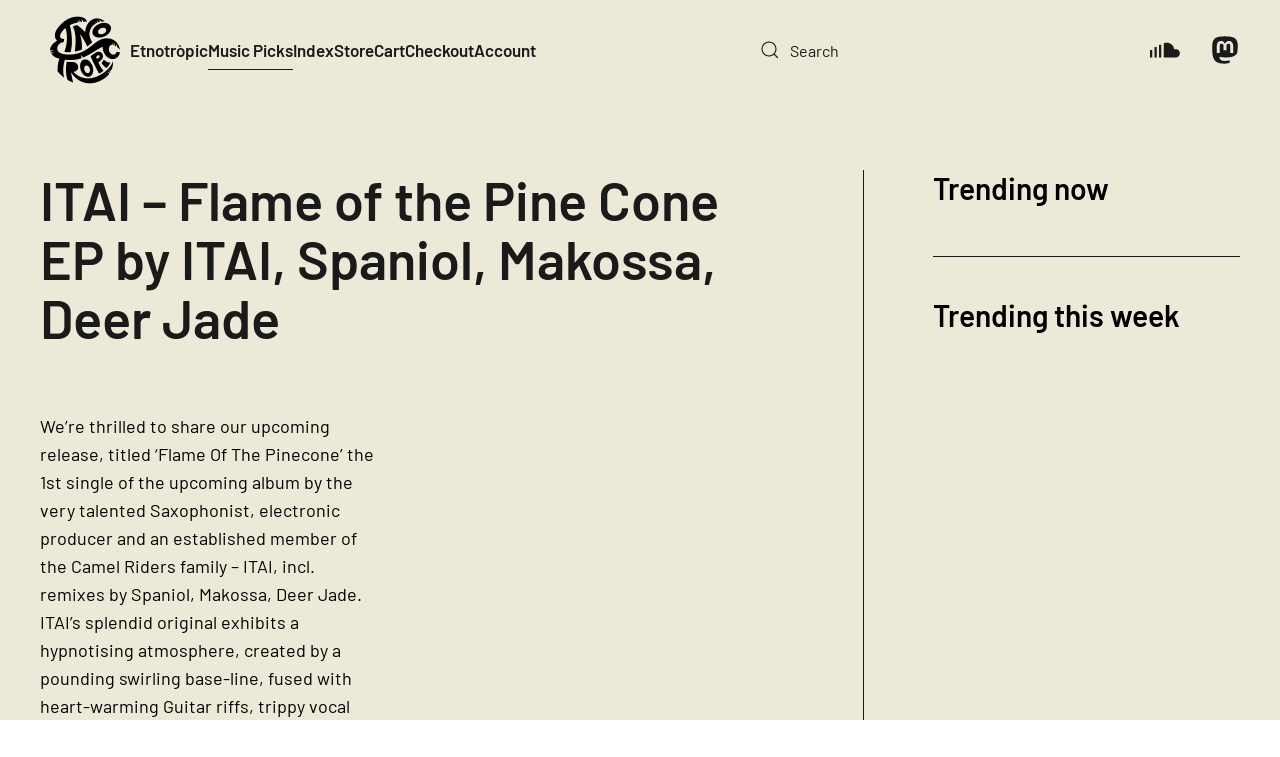

--- FILE ---
content_type: text/html; charset=UTF-8
request_url: https://etnotropic.com/itai-flame-of-the-pine-cone-ep-by-itai-spaniol-makossa-deer-jade/
body_size: 12242
content:
<!DOCTYPE html> <html lang="en-US" prefix="og: http://ogp.me/ns# fb: http://ogp.me/ns/fb#">     <head>         <meta charset="UTF-8">         <meta name="viewport" content="width=device-width, initial-scale=1">         <link rel="icon" href="/wp-content/uploads/2022/03/Etnotropoic-Logo2.-VectorW.png" sizes="any">                 <link rel="apple-touch-icon" href="/wp-content/uploads/2022/03/Etnotropoic-Logo2.-VectorW.png">                 <meta name='robots' content='index, follow, max-image-preview:large, max-snippet:-1, max-video-preview:-1' /> <!-- Global site tag (gtag.js) - Google Analytics -->  <script async src="https://www.googletagmanager.com/gtag/js?id=UA-3987855-31"></script>  <script>
window.dataLayer = window.dataLayer || [];
function gtag(){dataLayer.push(arguments);}
gtag('js', new Date());
gtag('config', 'UA-3987855-31');
</script>  	<!-- This site is optimized with the Yoast SEO plugin v26.4 - https://yoast.com/wordpress/plugins/seo/ --> 	<title>ITAI - Flame of the Pine Cone EP by ITAI, Spaniol, Makossa, Deer Jade - Etnotròpic</title> 	<meta name="description" content="Camel Riders family - ITAI, incl. remixes by Spaniol, Makossa, Deer Jade on the rock. This beat is Etnotròpic" /> 	<link rel="canonical" href="https://etnotropic.com/itai-flame-of-the-pine-cone-ep-by-itai-spaniol-makossa-deer-jade/" /> 	<meta name="twitter:label1" content="Written by" /> 	<meta name="twitter:data1" content="muvi" /> 	<meta name="twitter:label2" content="Est. reading time" /> 	<meta name="twitter:data2" content="2 minutes" /> 	<script type="application/ld+json" class="yoast-schema-graph">{"@context":"https://schema.org","@graph":[{"@type":"Article","@id":"https://etnotropic.com/itai-flame-of-the-pine-cone-ep-by-itai-spaniol-makossa-deer-jade/#article","isPartOf":{"@id":"https://etnotropic.com/itai-flame-of-the-pine-cone-ep-by-itai-spaniol-makossa-deer-jade/"},"author":{"name":"muvi","@id":"https://etnotropic.com/#/schema/person/730ef61db14d2cd93e7bd8d9583b30c8"},"headline":"ITAI &#8211; Flame of the Pine Cone EP by ITAI, Spaniol, Makossa, Deer Jade","datePublished":"2021-08-25T15:18:06+00:00","dateModified":"2022-06-24T15:23:08+00:00","mainEntityOfPage":{"@id":"https://etnotropic.com/itai-flame-of-the-pine-cone-ep-by-itai-spaniol-makossa-deer-jade/"},"wordCount":386,"publisher":{"@id":"https://etnotropic.com/#organization"},"image":{"@id":"https://etnotropic.com/itai-flame-of-the-pine-cone-ep-by-itai-spaniol-makossa-deer-jade/#primaryimage"},"thumbnailUrl":"https://etnotropic.com/wp-content/uploads/2022/06/ITAI-Flame-of-the-Pine-Cone-EP.jpg","keywords":["album","camelriders","itai","makossa","spaniol"],"articleSection":["Music"],"inLanguage":"en-US"},{"@type":"WebPage","@id":"https://etnotropic.com/itai-flame-of-the-pine-cone-ep-by-itai-spaniol-makossa-deer-jade/","url":"https://etnotropic.com/itai-flame-of-the-pine-cone-ep-by-itai-spaniol-makossa-deer-jade/","name":"ITAI - Flame of the Pine Cone EP by ITAI, Spaniol, Makossa, Deer Jade - Etnotròpic","isPartOf":{"@id":"https://etnotropic.com/#website"},"primaryImageOfPage":{"@id":"https://etnotropic.com/itai-flame-of-the-pine-cone-ep-by-itai-spaniol-makossa-deer-jade/#primaryimage"},"image":{"@id":"https://etnotropic.com/itai-flame-of-the-pine-cone-ep-by-itai-spaniol-makossa-deer-jade/#primaryimage"},"thumbnailUrl":"https://etnotropic.com/wp-content/uploads/2022/06/ITAI-Flame-of-the-Pine-Cone-EP.jpg","datePublished":"2021-08-25T15:18:06+00:00","dateModified":"2022-06-24T15:23:08+00:00","description":"Camel Riders family - ITAI, incl. remixes by Spaniol, Makossa, Deer Jade on the rock. This beat is Etnotròpic","breadcrumb":{"@id":"https://etnotropic.com/itai-flame-of-the-pine-cone-ep-by-itai-spaniol-makossa-deer-jade/#breadcrumb"},"inLanguage":"en-US","potentialAction":[{"@type":"ReadAction","target":["https://etnotropic.com/itai-flame-of-the-pine-cone-ep-by-itai-spaniol-makossa-deer-jade/"]}]},{"@type":"ImageObject","inLanguage":"en-US","@id":"https://etnotropic.com/itai-flame-of-the-pine-cone-ep-by-itai-spaniol-makossa-deer-jade/#primaryimage","url":"https://etnotropic.com/wp-content/uploads/2022/06/ITAI-Flame-of-the-Pine-Cone-EP.jpg","contentUrl":"https://etnotropic.com/wp-content/uploads/2022/06/ITAI-Flame-of-the-Pine-Cone-EP.jpg","width":1200,"height":1200,"caption":"Flame of the Pine Cone EP"},{"@type":"BreadcrumbList","@id":"https://etnotropic.com/itai-flame-of-the-pine-cone-ep-by-itai-spaniol-makossa-deer-jade/#breadcrumb","itemListElement":[{"@type":"ListItem","position":1,"name":"Home","item":"https://etnotropic.com/"},{"@type":"ListItem","position":2,"name":"ITAI &#8211; Flame of the Pine Cone EP by ITAI, Spaniol, Makossa, Deer Jade"}]},{"@type":"WebSite","@id":"https://etnotropic.com/#website","url":"https://etnotropic.com/","name":"Etnotròpic","description":"This beat is etnotropic","publisher":{"@id":"https://etnotropic.com/#organization"},"potentialAction":[{"@type":"SearchAction","target":{"@type":"EntryPoint","urlTemplate":"https://etnotropic.com/?s={search_term_string}"},"query-input":{"@type":"PropertyValueSpecification","valueRequired":true,"valueName":"search_term_string"}}],"inLanguage":"en-US"},{"@type":"Organization","@id":"https://etnotropic.com/#organization","name":"Etnotropic","url":"https://etnotropic.com/","logo":{"@type":"ImageObject","inLanguage":"en-US","@id":"https://etnotropic.com/#/schema/logo/image/","url":"https://etnotropic.com/wp-content/uploads/2022/03/Etnotropoic-Logo2-VectorB.png","contentUrl":"https://etnotropic.com/wp-content/uploads/2022/03/Etnotropoic-Logo2-VectorB.png","width":2481,"height":2482,"caption":"Etnotropic"},"image":{"@id":"https://etnotropic.com/#/schema/logo/image/"},"sameAs":["https://www.facebook.com/etnotropic/"]},{"@type":"Person","@id":"https://etnotropic.com/#/schema/person/730ef61db14d2cd93e7bd8d9583b30c8","name":"muvi","image":{"@type":"ImageObject","inLanguage":"en-US","@id":"https://etnotropic.com/#/schema/person/image/","url":"https://secure.gravatar.com/avatar/7ea828a5f006176ca6519da58170d0af847bbbc279d4a305bd484677831c1736?s=96&d=mm&r=g","contentUrl":"https://secure.gravatar.com/avatar/7ea828a5f006176ca6519da58170d0af847bbbc279d4a305bd484677831c1736?s=96&d=mm&r=g","caption":"muvi"}}]}</script> 	<!-- / Yoast SEO plugin. -->   <link rel='dns-prefetch' href='//www.googletagmanager.com' /> <link rel='dns-prefetch' href='//pagead2.googlesyndication.com' /> <link rel="alternate" type="application/rss+xml" title="Etnotròpic &raquo; Feed" href="https://etnotropic.com/feed/" /> <script id="wpp-js" src="https://etnotropic.com/wp-content/plugins/wordpress-popular-posts/assets/js/wpp.min.js?ver=7.3.6" data-sampling="0" data-sampling-rate="100" data-api-url="https://etnotropic.com/wp-json/wordpress-popular-posts" data-post-id="5833" data-token="17af04be96" data-lang="0" data-debug="0"></script> <link rel='stylesheet' id='related-posts-by-taxonomy-css' href='//etnotropic.com/wp-content/cache/wpfc-minified/d3s5v6lw/6b8z2.css' media='all' /> <style id='woocommerce-inline-inline-css'> .woocommerce form .form-row .required { visibility: visible; } </style> <link rel='stylesheet' id='wpml-legacy-horizontal-list-0-css' href='//etnotropic.com/wp-content/cache/wpfc-minified/q17jv9e/6b8z2.css' media='all' /> <style id='wpml-legacy-horizontal-list-0-inline-css'> .wpml-ls-statics-footer a, .wpml-ls-statics-footer .wpml-ls-sub-menu a, .wpml-ls-statics-footer .wpml-ls-sub-menu a:link, .wpml-ls-statics-footer li:not(.wpml-ls-current-language) .wpml-ls-link, .wpml-ls-statics-footer li:not(.wpml-ls-current-language) .wpml-ls-link:link {color:#444444;background-color:#ffffff;}.wpml-ls-statics-footer .wpml-ls-sub-menu a:hover,.wpml-ls-statics-footer .wpml-ls-sub-menu a:focus, .wpml-ls-statics-footer .wpml-ls-sub-menu a:link:hover, .wpml-ls-statics-footer .wpml-ls-sub-menu a:link:focus {color:#000000;background-color:#eeeeee;}.wpml-ls-statics-footer .wpml-ls-current-language > a {color:#444444;background-color:#ffffff;}.wpml-ls-statics-footer .wpml-ls-current-language:hover>a, .wpml-ls-statics-footer .wpml-ls-current-language>a:focus {color:#000000;background-color:#eeeeee;} </style> <link rel='stylesheet' id='tag-groups-css-frontend-structure-css' href='//etnotropic.com/wp-content/cache/wpfc-minified/g2vt1n8m/6b8z2.css' media='all' /> <link rel='stylesheet' id='tag-groups-css-frontend-theme-css' href='//etnotropic.com/wp-content/cache/wpfc-minified/f4nohp1g/6b8z2.css' media='all' /> <link rel='stylesheet' id='tag-groups-css-frontend-css' href='//etnotropic.com/wp-content/cache/wpfc-minified/d31bcrux/6b8z2.css' media='all' /> <link rel='stylesheet' id='wordpress-popular-posts-css-css' href='//etnotropic.com/wp-content/cache/wpfc-minified/f3jtbkld/6b8z2.css' media='all' /> <link rel='stylesheet' id='brands-styles-css' href='//etnotropic.com/wp-content/cache/wpfc-minified/7bndkfbq/6b8z2.css' media='all' /> <link href='//etnotropic.com/wp-content/cache/wpfc-minified/7bfzo4ci/6b8z2.css' rel="stylesheet"> <link href='//etnotropic.com/wp-content/cache/wpfc-minified/kz6hisif/6b8z2.css' rel="stylesheet"> <link href='//etnotropic.com/wp-content/cache/wpfc-minified/8w05onro/6b8z2.css' rel="stylesheet"> <script id="wpml-cookie-js-extra">
var wpml_cookies = {"wp-wpml_current_language":{"value":"en","expires":1,"path":"\/"}};
var wpml_cookies = {"wp-wpml_current_language":{"value":"en","expires":1,"path":"\/"}};
</script> <script src="https://etnotropic.com/wp-content/plugins/sitepress-multilingual-cms/res/js/cookies/language-cookie.js?ver=485900" id="wpml-cookie-js" defer data-wp-strategy="defer"></script> <script src="https://etnotropic.com/wp-includes/js/jquery/jquery.min.js?ver=3.7.1" id="jquery-core-js"></script> <script src="https://etnotropic.com/wp-includes/js/jquery/jquery-migrate.min.js?ver=3.4.1" id="jquery-migrate-js"></script> <script src="https://etnotropic.com/wp-content/plugins/woocommerce/assets/js/jquery-blockui/jquery.blockUI.min.js?ver=2.7.0-wc.10.3.5" id="wc-jquery-blockui-js" defer data-wp-strategy="defer"></script> <script id="wc-add-to-cart-js-extra">
var wc_add_to_cart_params = {"ajax_url":"\/wp-admin\/admin-ajax.php","wc_ajax_url":"\/?wc-ajax=%%endpoint%%","i18n_view_cart":"View cart","cart_url":"https:\/\/etnotropic.com\/cart\/","is_cart":"","cart_redirect_after_add":"no"};
</script> <script src="https://etnotropic.com/wp-content/plugins/woocommerce/assets/js/frontend/add-to-cart.min.js?ver=10.3.5" id="wc-add-to-cart-js" defer data-wp-strategy="defer"></script> <script src="https://etnotropic.com/wp-content/plugins/woocommerce/assets/js/js-cookie/js.cookie.min.js?ver=2.1.4-wc.10.3.5" id="wc-js-cookie-js" defer data-wp-strategy="defer"></script> <script id="woocommerce-js-extra">
var woocommerce_params = {"ajax_url":"\/wp-admin\/admin-ajax.php","wc_ajax_url":"\/?wc-ajax=%%endpoint%%","i18n_password_show":"Show password","i18n_password_hide":"Hide password"};
</script> <script src="https://etnotropic.com/wp-content/plugins/woocommerce/assets/js/frontend/woocommerce.min.js?ver=10.3.5" id="woocommerce-js" defer data-wp-strategy="defer"></script> <script src="https://etnotropic.com/wp-content/plugins/tag-groups/assets/js/frontend.min.js?ver=2.1.1" id="tag-groups-js-frontend-js"></script>  <!-- Google tag (gtag.js) snippet added by Site Kit --> <!-- Google Analytics snippet added by Site Kit --> <script src="https://www.googletagmanager.com/gtag/js?id=G-4B236F4KGY" id="google_gtagjs-js" async></script> <script id="google_gtagjs-js-after">
window.dataLayer = window.dataLayer || [];function gtag(){dataLayer.push(arguments);}
gtag("set","linker",{"domains":["etnotropic.com"]});
gtag("js", new Date());
gtag("set", "developer_id.dZTNiMT", true);
gtag("config", "G-4B236F4KGY");
</script> <link rel="https://api.w.org/" href="https://etnotropic.com/wp-json/" /><link rel="alternate" title="JSON" type="application/json" href="https://etnotropic.com/wp-json/wp/v2/posts/5833" /><link rel="alternate" title="oEmbed (JSON)" type="application/json+oembed" href="https://etnotropic.com/wp-json/oembed/1.0/embed?url=https%3A%2F%2Fetnotropic.com%2Fitai-flame-of-the-pine-cone-ep-by-itai-spaniol-makossa-deer-jade%2F" /> <link rel="alternate" title="oEmbed (XML)" type="text/xml+oembed" href="https://etnotropic.com/wp-json/oembed/1.0/embed?url=https%3A%2F%2Fetnotropic.com%2Fitai-flame-of-the-pine-cone-ep-by-itai-spaniol-makossa-deer-jade%2F&#038;format=xml" /> <meta name="generator" content="WPML ver:4.8.5 stt:1;" /> <meta name="generator" content="Site Kit by Google 1.166.0" />            <style id="wpp-loading-animation-styles">@-webkit-keyframes bgslide{from{background-position-x:0}to{background-position-x:-200%}}@keyframes bgslide{from{background-position-x:0}to{background-position-x:-200%}}.wpp-widget-block-placeholder,.wpp-shortcode-placeholder{margin:0 auto;width:60px;height:3px;background:#dd3737;background:linear-gradient(90deg,#dd3737 0%,#571313 10%,#dd3737 100%);background-size:200% auto;border-radius:3px;-webkit-animation:bgslide 1s infinite linear;animation:bgslide 1s infinite linear}</style>              	<noscript><style>.woocommerce-product-gallery{ opacity: 1 !important; }</style></noscript> 	 <!-- Google AdSense meta tags added by Site Kit --> <meta name="google-adsense-platform-account" content="ca-host-pub-2644536267352236"> <meta name="google-adsense-platform-domain" content="sitekit.withgoogle.com"> <!-- End Google AdSense meta tags added by Site Kit -->  <!-- Google Tag Manager snippet added by Site Kit --> <script>
( function( w, d, s, l, i ) {
w[l] = w[l] || [];
w[l].push( {'gtm.start': new Date().getTime(), event: 'gtm.js'} );
var f = d.getElementsByTagName( s )[0],
j = d.createElement( s ), dl = l != 'dataLayer' ? '&l=' + l : '';
j.async = true;
j.src = 'https://www.googletagmanager.com/gtm.js?id=' + i + dl;
f.parentNode.insertBefore( j, f );
} )( window, document, 'script', 'dataLayer', 'GTM-55TLV96' );
</script>  <!-- End Google Tag Manager snippet added by Site Kit -->  <!-- Google AdSense snippet added by Site Kit --> <script async src="https://pagead2.googlesyndication.com/pagead/js/adsbygoogle.js?client=ca-pub-7634063722198100&amp;host=ca-host-pub-2644536267352236" crossorigin="anonymous"></script>  <!-- End Google AdSense snippet added by Site Kit --> <script src="https://etnotropic.com/wp-content/themes/yootheme/packages/theme-cookie/app/cookie.min.js?ver=4.5.16" defer></script> <script src="https://etnotropic.com/wp-content/themes/yootheme/vendor/assets/uikit/dist/js/uikit.min.js?ver=4.5.16"></script> <script src="https://etnotropic.com/wp-content/themes/yootheme/vendor/assets/uikit/dist/js/uikit-icons-district.min.js?ver=4.5.16"></script> <script src="https://etnotropic.com/wp-content/themes/yootheme/js/theme.js?ver=4.5.16"></script> <script>window.yootheme ||= {}; var $theme = yootheme.theme = {"cookie":{"mode":"notification","template":"<div class=\"tm-cookie-banner uk-section uk-section-xsmall uk-section-muted uk-position-bottom uk-position-fixed\">\n        <div class=\"uk-container uk-container-expand uk-text-center\">\n\n            By using this website, you agree to the use of cookies as described in our Privacy Policy.\n                            <button type=\"button\" class=\"js-accept uk-button uk-button- uk-margin-small-left\" data-uk-toggle=\"target: !.uk-section; animation: true\">Ok<\/button>\n            \n            \n        <\/div>\n    <\/div>","position":"bottom"},"i18n":{"close":{"label":"Close","0":"yootheme"},"totop":{"label":"Back to top","0":"yootheme"},"marker":{"label":"Open","0":"yootheme"},"navbarToggleIcon":{"label":"Open menu","0":"yootheme"},"paginationPrevious":{"label":"Previous page","0":"yootheme"},"paginationNext":{"label":"Next page","0":"yootheme"},"searchIcon":{"toggle":"Open Search","submit":"Submit Search"},"slider":{"next":"Next slide","previous":"Previous slide","slideX":"Slide %s","slideLabel":"%s of %s"},"slideshow":{"next":"Next slide","previous":"Previous slide","slideX":"Slide %s","slideLabel":"%s of %s"},"lightboxPanel":{"next":"Next slide","previous":"Previous slide","slideLabel":"%s of %s","close":"Close"}}};</script>  <!-- START - Open Graph and Twitter Card Tags 3.3.7 -->  <!-- Facebook Open Graph -->   <meta property="og:locale" content="en_US"/>   <meta property="og:site_name" content="Etnotròpic"/>   <meta property="og:title" content="ITAI - Flame of the Pine Cone EP by ITAI, Spaniol, Makossa, Deer Jade - Etnotròpic"/>   <meta property="og:url" content="https://etnotropic.com/itai-flame-of-the-pine-cone-ep-by-itai-spaniol-makossa-deer-jade/"/>   <meta property="og:type" content="article"/>   <meta property="og:description" content="Camel Riders family - ITAI, incl. remixes by Spaniol, Makossa, Deer Jade on the rock. This beat is Etnotròpic"/>   <meta property="og:image" content="https://etnotropic.com/wp-content/uploads/2022/06/ITAI-Flame-of-the-Pine-Cone-EP.jpg"/>   <meta property="og:image:url" content="https://etnotropic.com/wp-content/uploads/2022/06/ITAI-Flame-of-the-Pine-Cone-EP.jpg"/>   <meta property="og:image:secure_url" content="https://etnotropic.com/wp-content/uploads/2022/06/ITAI-Flame-of-the-Pine-Cone-EP.jpg"/>   <meta property="og:image:width" content="1200"/>   <meta property="og:image:height" content="1200"/>   <meta property="article:published_time" content="2021-08-25T15:18:06+00:00"/>   <meta property="article:modified_time" content="2022-06-24T15:23:08+00:00" />   <meta property="og:updated_time" content="2022-06-24T15:23:08+00:00" />   <meta property="article:section" content="Music"/>  <!-- Google+ / Schema.org -->  <!-- Twitter Cards -->   <meta name="twitter:title" content="ITAI - Flame of the Pine Cone EP by ITAI, Spaniol, Makossa, Deer Jade - Etnotròpic"/>   <meta name="twitter:url" content="https://etnotropic.com/itai-flame-of-the-pine-cone-ep-by-itai-spaniol-makossa-deer-jade/"/>   <meta name="twitter:description" content="Camel Riders family - ITAI, incl. remixes by Spaniol, Makossa, Deer Jade on the rock. This beat is Etnotròpic"/>   <meta name="twitter:image" content="https://etnotropic.com/wp-content/uploads/2022/06/ITAI-Flame-of-the-Pine-Cone-EP.jpg"/>   <meta name="twitter:card" content="summary_large_image"/>  <!-- SEO -->  <!-- Misc. tags -->  <!-- is_singular | yoast_seo --> <!-- END - Open Graph and Twitter Card Tags 3.3.7 --> 	     </head>     <body data-rsssl=1 class="wp-singular post-template-default single single-post postid-5833 single-format-standard wp-theme-yootheme wp-child-theme-yootheme-etnotropic  theme-yootheme woocommerce-no-js">          		<!-- Google Tag Manager (noscript) snippet added by Site Kit --> 		<noscript> 			<iframe src="https://www.googletagmanager.com/ns.html?id=GTM-55TLV96" height="0" width="0" style="display:none;visibility:hidden"></iframe> 		</noscript> 		<!-- End Google Tag Manager (noscript) snippet added by Site Kit --> 		         <div class="uk-hidden-visually uk-notification uk-notification-top-left uk-width-auto">             <div class="uk-notification-message">                 <a href="#tm-main" class="uk-link-reset">Skip to main content</a>             </div>         </div>                            <div class="tm-page">                             <header class="tm-header-mobile uk-hidden@m">                <div class="uk-navbar-container">              <div class="uk-container uk-container-expand">                 <nav class="uk-navbar" uk-navbar="{&quot;align&quot;:&quot;left&quot;,&quot;container&quot;:&quot;.tm-header-mobile&quot;,&quot;boundary&quot;:&quot;.tm-header-mobile .uk-navbar-container&quot;}">                                          <div class="uk-navbar-left">                                                                               <a uk-toggle href="#tm-dialog-mobile" class="uk-navbar-toggle">                   <div uk-navbar-toggle-icon></div>               </a>                                                                      </div>                                                              <div class="uk-navbar-center">                                                      <a href="https://etnotropic.com/" aria-label="Back to home" class="uk-logo uk-navbar-item">     <picture> <source type="image/webp" srcset="/wp-content/themes/yootheme/cache/90/Etnotropoic-Logo2-VectorB-90880e54.webp 90w, /wp-content/themes/yootheme/cache/e4/Etnotropoic-Logo2-VectorB-e411d69b.webp 180w" sizes="(min-width: 90px) 90px"> <img alt loading="eager" src="/wp-content/themes/yootheme/cache/a0/Etnotropoic-Logo2-VectorB-a0611c02.png" width="90" height="90" title=""> </picture></a>                                                                      </div>                                                           </nav>             </div>          </div>                  <div id="tm-dialog-mobile" uk-offcanvas="container: true; overlay: true" mode="slide">         <div class="uk-offcanvas-bar uk-flex uk-flex-column">                          <button class="uk-offcanvas-close uk-close-large" type="button" uk-close uk-toggle="cls: uk-close-large; mode: media; media: @s"></button>                                      <div class="uk-margin-auto-bottom">                  <div class="uk-grid uk-child-width-1-1" uk-grid>    <div> <div class="uk-panel widget widget_search" id="search-2">                 <form id="search-0" action="https://etnotropic.com/" method="get" role="search" class="uk-search uk-search-default uk-width-1-1"><span uk-search-icon></span><input name="s" placeholder="Search" required aria-label="Search" type="search" class="uk-search-input"></form>       </div> </div>    <div> <div class="uk-panel">           <ul class="uk-flex-inline uk-flex-middle uk-flex-nowrap uk-grid-medium" uk-grid>                    <li><a href="https://soundcloud.com/etnotropic" class="uk-preserve-width uk-icon-link" rel="noreferrer" target="_blank"><span uk-icon="icon: soundcloud;"></span></a></li>                     <li><a href="https://mastodon.online/@etnotropic" class="uk-preserve-width uk-icon-link" rel="noreferrer" target="_blank"><span uk-icon="icon: mastodon;"></span></a></li>             </ul> </div> </div></div>            </div>                                   </div>     </div>                 </header>     <header class="tm-header uk-visible@m">                 <div class="uk-navbar-container">              <div class="uk-container uk-container-expand">                 <nav class="uk-navbar" uk-navbar="{&quot;align&quot;:&quot;left&quot;,&quot;container&quot;:&quot;.tm-header&quot;,&quot;boundary&quot;:&quot;.tm-header .uk-navbar-container&quot;}">                                          <div class="uk-navbar-left">                                                      <a href="https://etnotropic.com/" aria-label="Back to home" class="uk-logo uk-navbar-item">     <picture> <source type="image/webp" srcset="/wp-content/themes/yootheme/cache/90/Etnotropoic-Logo2-VectorB-90880e54.webp 90w, /wp-content/themes/yootheme/cache/e4/Etnotropoic-Logo2-VectorB-e411d69b.webp 180w" sizes="(min-width: 90px) 90px"> <img alt loading="eager" src="/wp-content/themes/yootheme/cache/a0/Etnotropoic-Logo2-VectorB-a0611c02.png" width="90" height="90" title=""> </picture></a>                                                                              <ul class="uk-navbar-nav">      	<li class="menu-item menu-item-type-custom menu-item-object-custom menu-item-home"><a href="https://etnotropic.com">Etnotròpic</a></li> 	<li class="menu-item menu-item-type-taxonomy menu-item-object-category current-post-ancestor current-menu-parent current-post-parent uk-active"><a href="https://etnotropic.com/music/">Music Picks</a></li> 	<li class="menu-item menu-item-type-post_type menu-item-object-page"><a href="https://etnotropic.com/index/">Index</a></li> 	<li class="menu-item menu-item-type-post_type menu-item-object-page"><a href="https://etnotropic.com/store/">Store</a></li> 	<li class="menu-item menu-item-type-post_type menu-item-object-page"><a href="https://etnotropic.com/cart/">Cart <span data-cart-parenthesis></span></a></li> 	<li class="menu-item menu-item-type-post_type menu-item-object-page"><a href="https://etnotropic.com/checkout/">Checkout</a></li> 	<li class="menu-item menu-item-type-post_type menu-item-object-page"><a href="https://etnotropic.com/my-account/">Account</a></li></ul>                                                                       </div>                                                                                   <div class="uk-navbar-right">                                                                                <div class="uk-navbar-item widget widget_search" id="search-5">                 <form id="search-1" action="https://etnotropic.com/" method="get" role="search" class="uk-search uk-search-navbar"><span uk-search-icon></span><input name="s" placeholder="Search" required aria-label="Search" type="search" class="uk-search-input"></form>       </div>  <div class="uk-navbar-item">           <ul class="uk-flex-inline uk-flex-middle uk-flex-nowrap uk-grid-medium" uk-grid>                    <li><a href="https://soundcloud.com/etnotropic" class="uk-preserve-width uk-icon-link" rel="noreferrer" target="_blank"><span uk-icon="icon: soundcloud; width: 30; height: 30;"></span></a></li>                     <li><a href="https://mastodon.online/@etnotropic" class="uk-preserve-width uk-icon-link" rel="noreferrer" target="_blank"><span uk-icon="icon: mastodon; width: 30; height: 30;"></span></a></li>             </ul> </div>                                              </div>                                      </nav>             </div>          </div>              </header>                                        <main id="tm-main" >                  <!-- Builder #template-EMbVXw1u --> <div class="uk-section-default uk-section">                                                                              <div class="uk-container">                                     <div class="uk-grid tm-grid-expand uk-grid-column-large uk-grid-divider uk-grid-margin" uk-grid> <div class="uk-width-2-3@m">                                                                                            <h1 class="uk-heading-small uk-margin-medium uk-margin-remove-top uk-text-left">        ITAI &#8211; Flame of the Pine Cone EP by ITAI, Spaniol, Makossa, Deer Jade    </h1><div class="uk-panel uk-margin"><p><iframe style="border: 0; width: 350px; height: 470px;" src="https://bandcamp.com/EmbeddedPlayer/album=4251310210/size=large/bgcol=ffffff/linkcol=0687f5/tracklist=false/transparent=true/" seamless><a href="https://camelriders.bandcamp.com/album/itai-flame-of-the-pine-cone-ep-2">ITAI &#8211; Flame of the Pine Cone EP by ITAI, Spaniol, Makossa, Deer Jade</a></iframe></p> <p>We&#8217;re thrilled to share our upcoming release, titled &#8216;Flame Of The Pinecone&#8217; the 1st single of the upcoming album by the very talented Saxophonist, electronic producer and an established member of the Camel Riders family &#8211; ITAI, incl. remixes by Spaniol, Makossa, Deer Jade.<br /> ITAI&#8217;s splendid original exhibits a hypnotising atmosphere, created by a pounding swirling base-line, fused with heart-warming Guitar riffs, trippy vocal fragments, extremely pleasant woody sounds and glorious saxophone melodies which collide into a fascinating tale full of light and darkness. On remix duty, 1st we have the honor to have back Spaniol on our label with his with his Micro House-ish agitated interpretation full of Jazzy vibes. 2nd we have the pleasure to welcome to Camel Riders the Italian producer Makossa which crafted a bubbling and obscure exquisite version for the original, that will make you feel like you&#8217;re in the middle of a lucid dream. Last but not least, we are thrilled to welcome Deer Jade to Camel Riders with her warm interpretation for ITAI&#8217;s &#8216;Flame Of The Pine Cone&#8217;, displaying a melancholic yet cheerful base-line with groovy spiral sounds and outstanding synth riffs blended with the original&#8217;s divine organic elements.<br /> Here are some words by ITAI about the inspiration behind his wonderful original. &#8220;Flame of the Pinecone&#8221; was born on a stormy weekend in Idyllwild, with my partner, Wancy. In the midst of high December winds and a 24-hour power outage, we took a spiritual journey in a tiny cabin in the woods. On this dark, cold night in the mountains, we warmed ourselves by a small fire and, one by one, began adding giant California Coulter pinecones to the swirling flames. Watching these glorious cones burn was a whole journey on its own. As I stared into the fire, I began to sense the silhouette of a flamenco dancer emerging, and I was mesmerised. This image carried me home to Joshua Tree, where I immediately went to the studio and turned the vision into music &#8211; the track that is now &#8220;Flame of the Pinecone&#8221;, the first single of the soon-to-be-released album &#8220;A Trip to Idyllwild.</p></div><div class="uk-panel uk-text-meta uk-margin"><a href="https://etnotropic.com/tag/album/" rel="tag">album</a>, <a href="https://etnotropic.com/tag/camelriders/" rel="tag">camelriders</a>, <a href="https://etnotropic.com/tag/itai/" rel="tag">itai</a>, <a href="https://etnotropic.com/tag/makossa/" rel="tag">makossa</a>, <a href="https://etnotropic.com/tag/spaniol/" rel="tag">spaniol</a></div>                                             </div> <div class="uk-width-1-3@m">                                                                                            <h3>        Trending now    </h3> <div class="uk-panel widget popular-posts">             </div><hr> <h3>        Trending this week    </h3> <div class="uk-panel widget popular-posts">             </div>                                             </div></div>                                 </div>                                            </div> <div class="uk-section-default uk-section uk-padding-remove-top">                                                                              <div class="uk-container">                                     <div class="uk-grid tm-grid-expand uk-child-width-1-1 uk-grid-margin"> <div class="uk-width-1-1">                                                                                           <hr> <div class="uk-margin-remove-vertical">     <div class="uk-panel widget related_posts_by_taxonomy" id="related-posts-by-taxonomy-3">               <h3>                  Related Picks                 </h3>             <div id='rpbt-related-gallery-1' class='gallery related-gallery related-galleryid-5833 gallery-columns-4 gallery-size-medium'><figure class='gallery-item' role='group' aria-label='Kiss by Folz B.'> 			<div class='gallery-icon landscape'> 				<a href='https://etnotropic.com/kiss-by-folz-b/'><img width="300" height="300" src="https://etnotropic.com/wp-content/uploads/2022/07/Kiss-300x300.jpg" class="attachment-medium size-medium" alt="Kiss" aria-describedby="rpbt-related-gallery-1-6121" decoding="async" fetchpriority="high" srcset="https://etnotropic.com/wp-content/uploads/2022/07/Kiss-300x300.jpg 300w, https://etnotropic.com/wp-content/uploads/2022/07/Kiss-1024x1024.jpg 1024w, https://etnotropic.com/wp-content/uploads/2022/07/Kiss-150x150.jpg 150w, https://etnotropic.com/wp-content/uploads/2022/07/Kiss-768x768.jpg 768w, https://etnotropic.com/wp-content/uploads/2022/07/Kiss-600x600.jpg 600w, https://etnotropic.com/wp-content/uploads/2022/07/Kiss-100x100.jpg 100w, https://etnotropic.com/wp-content/uploads/2022/07/Kiss.jpg 1200w" sizes="(max-width: 300px) 100vw, 300px" title="" /></a> 			</div> 				<figcaption class='wp-caption-text gallery-caption' id='rpbt-related-gallery-1-6121'> 				<a href="https://etnotropic.com/kiss-by-folz-b/">Kiss by Folz B.</a> 				</figcaption></figure><figure class='gallery-item' role='group' aria-label='Madremonte by Jaguar'> 			<div class='gallery-icon landscape'> 				<a href='https://etnotropic.com/madremonte-by-jaguar/'><img width="300" height="300" src="https://etnotropic.com/wp-content/uploads/2022/09/Madremonte-300x300.jpg" class="attachment-medium size-medium" alt="Madremonte" aria-describedby="rpbt-related-gallery-1-9984" decoding="async" srcset="https://etnotropic.com/wp-content/uploads/2022/09/Madremonte-300x300.jpg 300w, https://etnotropic.com/wp-content/uploads/2022/09/Madremonte-1024x1024.jpg 1024w, https://etnotropic.com/wp-content/uploads/2022/09/Madremonte-150x150.jpg 150w, https://etnotropic.com/wp-content/uploads/2022/09/Madremonte-768x768.jpg 768w, https://etnotropic.com/wp-content/uploads/2022/09/Madremonte-600x600.jpg 600w, https://etnotropic.com/wp-content/uploads/2022/09/Madremonte-100x100.jpg 100w, https://etnotropic.com/wp-content/uploads/2022/09/Madremonte.jpg 1200w" sizes="(max-width: 300px) 100vw, 300px" title="" /></a> 			</div> 				<figcaption class='wp-caption-text gallery-caption' id='rpbt-related-gallery-1-9984'> 				<a href="https://etnotropic.com/madremonte-by-jaguar/">Madremonte by Jaguar</a> 				</figcaption></figure><figure class='gallery-item' role='group' aria-label='Siku Reworks by Nicola Cruz'> 			<div class='gallery-icon landscape'> 				<a href='https://etnotropic.com/siku-reworks-by-nicola-cruz/'><img width="300" height="300" src="https://etnotropic.com/wp-content/uploads/2020/01/siku-reworks-by-nicola-cruz-300x300.jpg" class="attachment-medium size-medium" alt="Siku Reworks by Nicola Cruz" aria-describedby="rpbt-related-gallery-1-315" decoding="async" srcset="https://etnotropic.com/wp-content/uploads/2020/01/siku-reworks-by-nicola-cruz-300x300.jpg 300w, https://etnotropic.com/wp-content/uploads/2020/01/siku-reworks-by-nicola-cruz-1024x1024.jpg 1024w, https://etnotropic.com/wp-content/uploads/2020/01/siku-reworks-by-nicola-cruz-150x150.jpg 150w, https://etnotropic.com/wp-content/uploads/2020/01/siku-reworks-by-nicola-cruz-768x768.jpg 768w, https://etnotropic.com/wp-content/uploads/2020/01/siku-reworks-by-nicola-cruz-600x600.jpg 600w, https://etnotropic.com/wp-content/uploads/2020/01/siku-reworks-by-nicola-cruz-100x100.jpg 100w, https://etnotropic.com/wp-content/uploads/2020/01/siku-reworks-by-nicola-cruz.jpg 1200w" sizes="(max-width: 300px) 100vw, 300px" title="" /></a> 			</div> 				<figcaption class='wp-caption-text gallery-caption' id='rpbt-related-gallery-1-315'> 				<a href="https://etnotropic.com/siku-reworks-by-nicola-cruz/">Siku Reworks by Nicola Cruz</a> 				</figcaption></figure><figure class='gallery-item' role='group' aria-label='Voodoohop: Entropia Coletiva I by voodoohop'> 			<div class='gallery-icon landscape'> 				<a href='https://etnotropic.com/voodoohop-entropia-coletiva-i-by-voodoohop/'><img width="300" height="300" src="https://etnotropic.com/wp-content/uploads/2021/05/VoodoohopEntropia-Coletiva-I-300x300.jpg" class="attachment-medium size-medium" alt="Voodoohop: Entropia Coletiva I by voodoohop" aria-describedby="rpbt-related-gallery-1-4303" decoding="async" srcset="https://etnotropic.com/wp-content/uploads/2021/05/VoodoohopEntropia-Coletiva-I-300x300.jpg 300w, https://etnotropic.com/wp-content/uploads/2021/05/VoodoohopEntropia-Coletiva-I-1024x1024.jpg 1024w, https://etnotropic.com/wp-content/uploads/2021/05/VoodoohopEntropia-Coletiva-I-150x150.jpg 150w, https://etnotropic.com/wp-content/uploads/2021/05/VoodoohopEntropia-Coletiva-I-768x768.jpg 768w, https://etnotropic.com/wp-content/uploads/2021/05/VoodoohopEntropia-Coletiva-I-600x600.jpg 600w, https://etnotropic.com/wp-content/uploads/2021/05/VoodoohopEntropia-Coletiva-I-100x100.jpg 100w, https://etnotropic.com/wp-content/uploads/2021/05/VoodoohopEntropia-Coletiva-I.jpg 1200w" sizes="(max-width: 300px) 100vw, 300px" title="" /></a> 			</div> 				<figcaption class='wp-caption-text gallery-caption' id='rpbt-related-gallery-1-4303'> 				<a href="https://etnotropic.com/voodoohop-entropia-coletiva-i-by-voodoohop/">Voodoohop: Entropia Coletiva I by voodoohop</a> 				</figcaption></figure> 		</div>  </div> </div><hr>                                             </div></div>                                 </div>                                            </div> <div class="uk-section-default uk-section uk-padding-remove-top">                                                                              <div class="uk-container">                                     <div class="uk-grid tm-grid-expand uk-grid-divider uk-grid-margin" uk-grid> <div class="uk-width-1-3@m">                                                                                            <h3>        Latest picks    </h3> <ul class="uk-list">                           <li class="el-item">                     <a href="https://etnotropic.com/80s-balearic-latin-afro-influenced-grooves-with-daisybelle/" class="uk-link-toggle">             <div class="uk-grid-small uk-child-width-expand uk-flex-nowrap" uk-grid>            <div class="uk-width-auto uk-link-text"><picture> <source type="image/webp" srcset="/wp-content/themes/yootheme/cache/10/daisybelle-10d469c2.webp 75w, /wp-content/themes/yootheme/cache/6d/daisybelle-6db4090b.webp 150w" sizes="(min-width: 75px) 75px"> <img decoding="async" src="/wp-content/themes/yootheme/cache/35/daisybelle-35de3eb3.jpeg" width="75" height="75" class="el-image uk-border-rounded" alt="80s Balearic, Latin &#038; Afro Influenced Grooves with Daisybelle" loading="lazy" title=""> </picture></div>            <div>                 <div class="el-content uk-panel uk-h5"><span class="uk-link-text uk-margin-remove-last-child">80s Balearic, Latin &#038; Afro Influenced Grooves with Daisybelle</span></div>            </div>         </div>         </a>             </li>                <li class="el-item">                     <a href="https://etnotropic.com/almanecer-by-hajna-mina-shankha/" class="uk-link-toggle">             <div class="uk-grid-small uk-child-width-expand uk-flex-nowrap" uk-grid>            <div class="uk-width-auto uk-link-text"><picture> <source type="image/webp" srcset="/wp-content/themes/yootheme/cache/5f/Almanecer-5ff1ecb5.webp 75w, /wp-content/themes/yootheme/cache/4c/Almanecer-4c955318.webp 150w" sizes="(min-width: 75px) 75px"> <img decoding="async" src="/wp-content/themes/yootheme/cache/2e/Almanecer-2e538ef7.jpeg" width="75" height="75" class="el-image uk-border-rounded" alt="Almanecer by Hajna &#038; Mina Shankha" loading="lazy" title=""> </picture></div>            <div>                 <div class="el-content uk-panel uk-h5"><span class="uk-link-text uk-margin-remove-last-child">Almanecer by Hajna &#038; Mina Shankha</span></div>            </div>         </div>         </a>             </li>                <li class="el-item">                     <a href="https://etnotropic.com/endless-night-by-daniel-hokum/" class="uk-link-toggle">             <div class="uk-grid-small uk-child-width-expand uk-flex-nowrap" uk-grid>            <div class="uk-width-auto uk-link-text"><picture> <source type="image/webp" srcset="/wp-content/themes/yootheme/cache/a2/Endless-Night-a25ea86f.webp 75w, /wp-content/themes/yootheme/cache/46/Endless-Night-46f306ab.webp 150w" sizes="(min-width: 75px) 75px"> <img decoding="async" src="/wp-content/themes/yootheme/cache/76/Endless-Night-765f2e37.jpeg" width="75" height="75" class="el-image uk-border-rounded" alt="Endless Night by Daniel Hokum" loading="lazy" title=""> </picture></div>            <div>                 <div class="el-content uk-panel uk-h5"><span class="uk-link-text uk-margin-remove-last-child">Endless Night by Daniel Hokum</span></div>            </div>         </div>         </a>             </li>                <li class="el-item">                     <a href="https://etnotropic.com/bani-adam-ep-by-wisqo/" class="uk-link-toggle">             <div class="uk-grid-small uk-child-width-expand uk-flex-nowrap" uk-grid>            <div class="uk-width-auto uk-link-text"><picture> <source type="image/webp" srcset="/wp-content/themes/yootheme/cache/12/Bani-Adam-EP-12c2d0e0.webp 75w, /wp-content/themes/yootheme/cache/a4/Bani-Adam-EP-a436cbbd.webp 150w" sizes="(min-width: 75px) 75px"> <img decoding="async" src="/wp-content/themes/yootheme/cache/83/Bani-Adam-EP-83b90c22.jpeg" width="75" height="75" class="el-image uk-border-rounded" alt="Bani Adam EP by Wisqo" loading="lazy" title=""> </picture></div>            <div>                 <div class="el-content uk-panel uk-h5"><span class="uk-link-text uk-margin-remove-last-child">Bani Adam EP by Wisqo</span></div>            </div>         </div>         </a>             </li>                <li class="el-item">                     <a href="https://etnotropic.com/mundo-maravilloso-ep-by-turu-anasi/" class="uk-link-toggle">             <div class="uk-grid-small uk-child-width-expand uk-flex-nowrap" uk-grid>            <div class="uk-width-auto uk-link-text"><picture> <source type="image/webp" srcset="/wp-content/themes/yootheme/cache/19/Mundo-Maravilloso-EP-19f9e296.webp 75w, /wp-content/themes/yootheme/cache/b2/Mundo-Maravilloso-EP-b20b4b0c.webp 150w" sizes="(min-width: 75px) 75px"> <img decoding="async" src="/wp-content/themes/yootheme/cache/10/Mundo-Maravilloso-EP-105834dd.jpeg" width="75" height="75" class="el-image uk-border-rounded" alt="Mundo Maravilloso EP by Turu Anasi" loading="lazy" title=""> </picture></div>            <div>                 <div class="el-content uk-panel uk-h5"><span class="uk-link-text uk-margin-remove-last-child">Mundo Maravilloso EP by Turu Anasi</span></div>            </div>         </div>         </a>             </li>                   </ul>                                             </div> <div class="uk-width-1-3@m">                                                                                            <h3>        Random picks    </h3> <ul class="uk-list">                           <li class="el-item">                     <a href="https://etnotropic.com/ouvre-la-porte-remix-album-by-el-gato-negro/" class="uk-link-toggle">             <div class="uk-grid-small uk-child-width-expand uk-flex-nowrap" uk-grid>            <div class="uk-width-auto uk-link-text"><picture> <source type="image/webp" srcset="/wp-content/themes/yootheme/cache/3e/Ouvre-la-Porte-Remix-Album-3e54a4d6.webp 75w, /wp-content/themes/yootheme/cache/bc/Ouvre-la-Porte-Remix-Album-bc57cf08.webp 150w" sizes="(min-width: 75px) 75px"> <img decoding="async" src="/wp-content/themes/yootheme/cache/7a/Ouvre-la-Porte-Remix-Album-7a5c8471.jpeg" width="75" height="75" class="el-image uk-border-rounded" alt="Ouvre la Porte Remix Album by El Gato Negro" loading="lazy" title=""> </picture></div>            <div>                 <div class="el-content uk-panel uk-h5"><span class="uk-link-text uk-margin-remove-last-child">Ouvre la Porte Remix Album by El Gato Negro</span></div>            </div>         </div>         </a>             </li>                <li class="el-item">                     <a href="https://etnotropic.com/sunset-riders-afternoon-delight-full-album-by-sunset-riders/" class="uk-link-toggle">             <div class="uk-grid-small uk-child-width-expand uk-flex-nowrap" uk-grid>            <div class="uk-width-auto uk-link-text"><picture> <source type="image/webp" srcset="/wp-content/themes/yootheme/cache/e1/Sunset-Riders-Afternoon-Delight-e15ea74b.webp 75w, /wp-content/themes/yootheme/cache/9c/Sunset-Riders-Afternoon-Delight-9c53b7e9.webp 150w" sizes="(min-width: 75px) 75px"> <img decoding="async" src="/wp-content/themes/yootheme/cache/69/Sunset-Riders-Afternoon-Delight-69c91e7b.jpeg" width="75" height="75" class="el-image uk-border-rounded" alt="Sunset Riders &#8211; Afternoon Delight &#8211; Full album by Sunset Riders" loading="lazy" title=""> </picture></div>            <div>                 <div class="el-content uk-panel uk-h5"><span class="uk-link-text uk-margin-remove-last-child">Sunset Riders &#8211; Afternoon Delight &#8211; Full album by Sunset Riders</span></div>            </div>         </div>         </a>             </li>                <li class="el-item">                     <a href="https://etnotropic.com/tagnawit-ep-by-cheb-runner/" class="uk-link-toggle">             <div class="uk-grid-small uk-child-width-expand uk-flex-nowrap" uk-grid>            <div class="uk-width-auto uk-link-text"><picture> <source type="image/webp" srcset="/wp-content/themes/yootheme/cache/5d/Tagnawit-EP-5d9b541a.webp 75w, /wp-content/themes/yootheme/cache/c1/Tagnawit-EP-c18677ac.webp 150w" sizes="(min-width: 75px) 75px"> <img decoding="async" src="/wp-content/themes/yootheme/cache/6f/Tagnawit-EP-6f7cb3e1.jpeg" width="75" height="75" class="el-image uk-border-rounded" alt="Tagnawit EP by Cheb Runner" loading="lazy" title=""> </picture></div>            <div>                 <div class="el-content uk-panel uk-h5"><span class="uk-link-text uk-margin-remove-last-child">Tagnawit EP by Cheb Runner</span></div>            </div>         </div>         </a>             </li>                <li class="el-item">                     <a href="https://etnotropic.com/frikstailers-paleo-festival-nyon-switzerland/" class="uk-link-toggle">             <div class="uk-grid-small uk-child-width-expand uk-flex-nowrap" uk-grid>            <div class="uk-width-auto uk-link-text"><picture> <source type="image/webp" srcset="/wp-content/themes/yootheme/cache/b4/frikstailers-paleo-festival-nyon-switzerland-b4f9fed9.webp 75w, /wp-content/themes/yootheme/cache/9f/frikstailers-paleo-festival-nyon-switzerland-9f21811c.webp 150w" sizes="(min-width: 75px) 75px"> <img decoding="async" src="/wp-content/themes/yootheme/cache/1c/frikstailers-paleo-festival-nyon-switzerland-1c2da076.jpeg" width="75" height="75" class="el-image uk-border-rounded" alt="Frikstailers &#8211; Paléo Festival Nyon, Switzerland" loading="lazy" title=""> </picture></div>            <div>                 <div class="el-content uk-panel uk-h5"><span class="uk-link-text uk-margin-remove-last-child">Frikstailers &#8211; Paléo Festival Nyon, Switzerland</span></div>            </div>         </div>         </a>             </li>                <li class="el-item">                     <a href="https://etnotropic.com/vuitton-chino-by-eurowitch-bigote-single-videoclip/" class="uk-link-toggle">             <div class="uk-grid-small uk-child-width-expand uk-flex-nowrap" uk-grid>            <div class="uk-width-auto uk-link-text"><picture> <source type="image/webp" srcset="/wp-content/themes/yootheme/cache/56/vuiton-chino-561c54e7.webp 75w, /wp-content/themes/yootheme/cache/7d/vuiton-chino-7d198fd3.webp 150w" sizes="(min-width: 75px) 75px"> <img decoding="async" src="/wp-content/themes/yootheme/cache/80/vuiton-chino-8089db6f.jpeg" width="75" height="75" class="el-image uk-border-rounded" alt="Vuitton Chino by Eurowitch &#038; Bigote (single + videoclip)" loading="lazy" title=""> </picture></div>            <div>                 <div class="el-content uk-panel uk-h5"><span class="uk-link-text uk-margin-remove-last-child">Vuitton Chino by Eurowitch &#038; Bigote (single + videoclip)</span></div>            </div>         </div>         </a>             </li>                   </ul>                                             </div> <div class="uk-width-1-3@m">                                                                                            <h3>        Monthly popular picks    </h3> <div class="uk-panel widget popular-posts">             </div>                                             </div></div>                                 </div>                                            </div>                     </main>                                       <footer>                 <!-- Builder #footer --><style class="uk-margin-remove-adjacent">#footer\#0{width:120px;}</style> <div class="uk-section-default uk-section">                                                                              <div class="uk-container uk-container-expand">                                     <div class="uk-grid tm-grid-expand uk-grid-margin" uk-grid> <div class="uk-width-1-3@m">                                                                                                                                        </div> <div class="uk-width-1-3@m">                                                                                            <h3 class="uk-margin-remove-bottom uk-text-center">        Subscribe to our newsletter    </h3><div class="uk-panel uk-text-lead uk-margin uk-margin-remove-top uk-text-center"><p>and receive music picks in your inbox</p></div> <div>     <form class="uk-form uk-panel js-form-newsletter" method="post" action="https://etnotropic.com/wp-admin/admin-ajax.php?action=kernel&amp;p=theme%2Fnewsletter%2Fsubscribe&amp;hash=34378f25">                  <div class="uk-grid-small uk-child-width-expand@s" uk-grid>                                                   <div><input class="el-input uk-input" type="email" name="email" placeholder="Email address" aria-label="Email address" required></div>                 <div class="uk-width-auto@s"><button class="el-button uk-button uk-button-default" type="submit">Subscribe</button></div>                                           </div>                 <input type="hidden" name="settings" value="[base64]">         <div class="message uk-margin uk-hidden"></div>      </form>  </div>                                             </div> <div class="uk-width-1-3@m">                                                                                                                                        </div></div>                                 </div>                                            </div> <div class="uk-section-default uk-section">                                                                              <div class="uk-container uk-container-expand">                                     <div class="uk-grid tm-grid-expand uk-child-width-1-1 uk-grid-margin"> <div class="uk-width-1-1">                                                                                           <hr>                                             </div></div><div class="uk-grid tm-grid-expand uk-grid-margin" uk-grid> <div class="uk-grid-item-match uk-flex-middle uk-width-large@m" id="footer#0">                                                                 <div class="uk-panel uk-width-1-1">                                                   <div class="uk-margin">         <picture> <source type="image/webp" srcset="/wp-content/themes/yootheme/cache/ec/Etnotropoic-Logo2-VectorB-ec27465e.webp 90w, /wp-content/themes/yootheme/cache/e7/Etnotropoic-Logo2-VectorB-e78800a7.webp 180w" sizes="(min-width: 90px) 90px"> <img src="/wp-content/themes/yootheme/cache/6e/Etnotropoic-Logo2-VectorB-6e1f5b8d.png" width="90" height="90" class="el-image" alt loading="lazy" title=""> </picture>          </div>                                          </div>                           </div> <div class="uk-grid-item-match uk-flex-middle uk-width-expand@m">                                                                 <div class="uk-panel uk-width-1-1">                                                   <div>     <div class="uk-panel uk-text-center widget widget_nav_menu" id="nav_menu-7">            <ul class="uk-subnav" uk-dropnav="{&quot;boundary&quot;:&quot;false&quot;,&quot;container&quot;:&quot;body&quot;}">      	<li class="menu-item menu-item-type-post_type menu-item-object-page"><a href="https://etnotropic.com/disclaimer/">Disclaimer</a></li> 	<li class="menu-item menu-item-type-post_type menu-item-object-page menu-item-privacy-policy"><a href="https://etnotropic.com/privacy-policy/">Privacy Policy</a></li> 	<li class="menu-item menu-item-type-post_type menu-item-object-page"><a href="https://etnotropic.com/contact/">Contact</a></li> 	<li class="menu-item menu-item-type-post_type menu-item-object-page"><a href="https://etnotropic.com/credits/">Credits</a></li></ul>  </div> </div>                                          </div>                           </div></div>                                 </div>                                            </div>            </footer>                      </div>                   <script type="speculationrules">
{"prefetch":[{"source":"document","where":{"and":[{"href_matches":"\/*"},{"not":{"href_matches":["\/wp-*.php","\/wp-admin\/*","\/wp-content\/uploads\/*","\/wp-content\/*","\/wp-content\/plugins\/*","\/wp-content\/themes\/yootheme-etnotropic\/*","\/wp-content\/themes\/yootheme\/*","\/*\\?(.+)"]}},{"not":{"selector_matches":"a[rel~=\"nofollow\"]"}},{"not":{"selector_matches":".no-prefetch, .no-prefetch a"}}]},"eagerness":"conservative"}]}
</script> <script id="mcjs">!function(c,h,i,m,p){m=c.createElement(h),p=c.getElementsByTagName(h)[0],m.async=1,m.src=i,p.parentNode.insertBefore(m,p)}(document,"script","https://chimpstatic.com/mcjs-connected/js/users/cbfa9ad0c61f72b051cc01073/7eef853e19a92652eea746350.js");</script><script src="https://etnotropic.com/wp-content/themes/yootheme/packages/builder-newsletter/app/newsletter.min.js?ver=4.5.16" defer></script> 	<script>
(function () {
var c = document.body.className;
c = c.replace(/woocommerce-no-js/, 'woocommerce-js');
document.body.className = c;
})();
</script> 	 <div class="wpml-ls-statics-footer wpml-ls wpml-ls-legacy-list-horizontal"> 	<ul role="menu"><li class="wpml-ls-slot-footer wpml-ls-item wpml-ls-item-en wpml-ls-current-language wpml-ls-first-item wpml-ls-last-item wpml-ls-item-legacy-list-horizontal" role="none"> 				<a href="https://etnotropic.com/itai-flame-of-the-pine-cone-ep-by-itai-spaniol-makossa-deer-jade/" class="wpml-ls-link" role="menuitem" >                                                         <img             class="wpml-ls-flag"             src="https://etnotropic.com/wp-content/plugins/sitepress-multilingual-cms/res/flags/en.png"             alt="English"             width=18             height=12     /><span class="wpml-ls-native" role="menuitem">English</span></a> 			</li></ul> </div> <link rel='stylesheet' id='wc-blocks-style-css' href='//etnotropic.com/wp-content/cache/wpfc-minified/qidjrz5l/6b8z2.css' media='all' /> <script src="https://etnotropic.com/wp-content/plugins/fitvids-for-wordpress/jquery.fitvids.js?ver=1.1" id="fitvids-js"></script> <script src="https://etnotropic.com/wp-includes/js/jquery/ui/core.min.js?ver=1.13.3" id="jquery-ui-core-js"></script> <script src="https://etnotropic.com/wp-includes/js/jquery/ui/tabs.min.js?ver=1.13.3" id="jquery-ui-tabs-js"></script> <script src="https://etnotropic.com/wp-includes/js/jquery/ui/accordion.min.js?ver=1.13.3" id="jquery-ui-accordion-js"></script> <script id="mailchimp-woocommerce-js-extra">
var mailchimp_public_data = {"site_url":"https:\/\/etnotropic.com","ajax_url":"https:\/\/etnotropic.com\/wp-admin\/admin-ajax.php","disable_carts":"","subscribers_only":"","language":"en","allowed_to_set_cookies":"1"};
</script> <script src="https://etnotropic.com/wp-content/plugins/mailchimp-for-woocommerce/public/js/mailchimp-woocommerce-public.min.js?ver=5.5.1.07" id="mailchimp-woocommerce-js"></script> <script src="https://etnotropic.com/wp-content/plugins/woocommerce/assets/js/sourcebuster/sourcebuster.min.js?ver=10.3.5" id="sourcebuster-js-js"></script> <script id="wc-order-attribution-js-extra">
var wc_order_attribution = {"params":{"lifetime":1.0e-5,"session":30,"base64":false,"ajaxurl":"https:\/\/etnotropic.com\/wp-admin\/admin-ajax.php","prefix":"wc_order_attribution_","allowTracking":true},"fields":{"source_type":"current.typ","referrer":"current_add.rf","utm_campaign":"current.cmp","utm_source":"current.src","utm_medium":"current.mdm","utm_content":"current.cnt","utm_id":"current.id","utm_term":"current.trm","utm_source_platform":"current.plt","utm_creative_format":"current.fmt","utm_marketing_tactic":"current.tct","session_entry":"current_add.ep","session_start_time":"current_add.fd","session_pages":"session.pgs","session_count":"udata.vst","user_agent":"udata.uag"}};
</script> <script src="https://etnotropic.com/wp-content/plugins/woocommerce/assets/js/frontend/order-attribution.min.js?ver=10.3.5" id="wc-order-attribution-js"></script> <script src="https://etnotropic.com/wp-content/plugins/widgetkit/assets/js/maps.js?ver=20c6b3ef2ade9ad45a691271d309e6f3" id="widgetkit-maps-js"></script> 		<script type="text/javascript">
jQuery(document).ready(function () {
jQuery('body').fitVids();
});
</script>    <script>
document.addEventListener("DOMContentLoaded", function() {
const altText = "ITAI - Flame of the Pine Cone EP by ITAI, Spaniol, Makossa, Deer Jade";
const titleText = "";
document.querySelectorAll("img").forEach(function(img) {
if (altText.length > 0 &&
(!img.hasAttribute("alt") || img.getAttribute("alt").trim() === "")) {
img.setAttribute("alt", altText);
}
if (titleText.length > 0 &&
(!img.hasAttribute("title") || img.getAttribute("title").trim() === "")) {
img.setAttribute("title", titleText);
}
});
});
</script>      </body> </html><!-- WP Fastest Cache file was created in 2.689 seconds, on November 29, 2025 @ 9:18 am -->

--- FILE ---
content_type: text/html; charset=utf-8
request_url: https://www.google.com/recaptcha/api2/aframe
body_size: 268
content:
<!DOCTYPE HTML><html><head><meta http-equiv="content-type" content="text/html; charset=UTF-8"></head><body><script nonce="ipFdMw6GAC4mYlp56J5WzA">/** Anti-fraud and anti-abuse applications only. See google.com/recaptcha */ try{var clients={'sodar':'https://pagead2.googlesyndication.com/pagead/sodar?'};window.addEventListener("message",function(a){try{if(a.source===window.parent){var b=JSON.parse(a.data);var c=clients[b['id']];if(c){var d=document.createElement('img');d.src=c+b['params']+'&rc='+(localStorage.getItem("rc::a")?sessionStorage.getItem("rc::b"):"");window.document.body.appendChild(d);sessionStorage.setItem("rc::e",parseInt(sessionStorage.getItem("rc::e")||0)+1);localStorage.setItem("rc::h",'1769107396368');}}}catch(b){}});window.parent.postMessage("_grecaptcha_ready", "*");}catch(b){}</script></body></html>